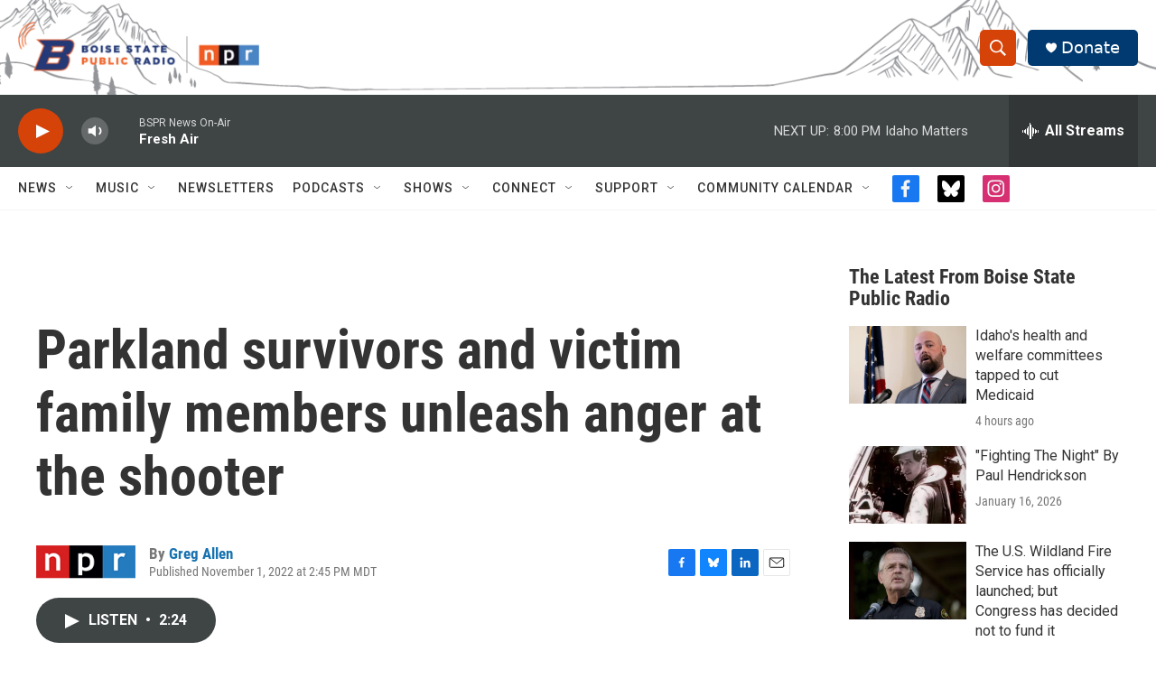

--- FILE ---
content_type: text/html; charset=utf-8
request_url: https://www.google.com/recaptcha/api2/aframe
body_size: 270
content:
<!DOCTYPE HTML><html><head><meta http-equiv="content-type" content="text/html; charset=UTF-8"></head><body><script nonce="JIszcAYHv9wVyqCJxZW4_Q">/** Anti-fraud and anti-abuse applications only. See google.com/recaptcha */ try{var clients={'sodar':'https://pagead2.googlesyndication.com/pagead/sodar?'};window.addEventListener("message",function(a){try{if(a.source===window.parent){var b=JSON.parse(a.data);var c=clients[b['id']];if(c){var d=document.createElement('img');d.src=c+b['params']+'&rc='+(localStorage.getItem("rc::a")?sessionStorage.getItem("rc::b"):"");window.document.body.appendChild(d);sessionStorage.setItem("rc::e",parseInt(sessionStorage.getItem("rc::e")||0)+1);localStorage.setItem("rc::h",'1768962673407');}}}catch(b){}});window.parent.postMessage("_grecaptcha_ready", "*");}catch(b){}</script></body></html>